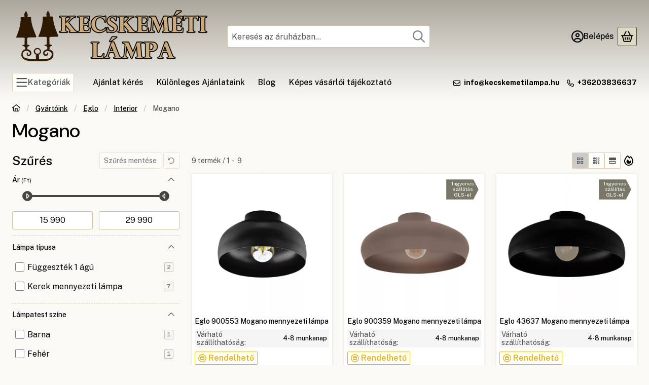

--- FILE ---
content_type: text/javascript
request_url: https://kecskemetilampa.hu/!common_packages/jquery/plugins/bootstrap/5.3.3/modules/bootstrap.shared.min.js
body_size: 9020
content:
const e=new Map;var t={set(t,n,r){e.has(t)||e.set(t,new Map);const o=e.get(t);o.has(n)||0===o.size?o.set(n,r):console.error(`Bootstrap doesn't allow more than one instance per element. Bound instance: ${Array.from(o.keys())[0]}.`)},get:(t,n)=>e.has(t)&&e.get(t).get(n)||null,remove(t,n){if(!e.has(t))return;const r=e.get(t);r.delete(n),0===r.size&&e.delete(t)}};const n="transitionend",r=e=>(e&&window.CSS&&window.CSS.escape&&(e=e.replace(/#([^\s"#']+)/g,((e,t)=>`#${CSS.escape(t)}`))),e),o=e=>!(!e||"object"!=typeof e)&&(void 0!==e.jquery&&(e=e[0]),void 0!==e.nodeType),s=e=>o(e)?e.jquery?e[0]:e:"string"==typeof e&&e.length>0?document.querySelector(r(e)):null,i=e=>{if(!o(e)||0===e.getClientRects().length)return!1;const t="visible"===getComputedStyle(e).getPropertyValue("visibility"),n=e.closest("details:not([open])");if(!n)return t;if(n!==e){const t=e.closest("summary");if(t&&t.parentNode!==n)return!1;if(null===t)return!1}return t},a=e=>!e||e.nodeType!==Node.ELEMENT_NODE||(!!e.classList.contains("disabled")||(void 0!==e.disabled?e.disabled:e.hasAttribute("disabled")&&"false"!==e.getAttribute("disabled"))),l=()=>{},c=e=>{e.offsetHeight},u=()=>window.jQuery&&!document.body.hasAttribute("data-bs-no-jquery")?window.jQuery:null,f=[],d=()=>"rtl"===document.documentElement.dir,g=e=>{var t;t=()=>{const t=u();if(t){const n=e.NAME,r=t.fn[n];t.fn[n]=e.jQueryInterface,t.fn[n].Constructor=e,t.fn[n].noConflict=()=>(t.fn[n]=r,e.jQueryInterface)}},"loading"===document.readyState?(f.length||document.addEventListener("DOMContentLoaded",(()=>{for(const e of f)e()})),f.push(t)):t()},p=(e,t=[],n=e)=>"function"==typeof e?e(...t):n,m=(e,t,r=!0)=>{if(!r)return void p(e);const o=(e=>{if(!e)return 0;let{transitionDuration:t,transitionDelay:n}=window.getComputedStyle(e);const r=Number.parseFloat(t),o=Number.parseFloat(n);return r||o?(t=t.split(",")[0],n=n.split(",")[0],1e3*(Number.parseFloat(t)+Number.parseFloat(n))):0})(t)+5;let s=!1;const i=({target:r})=>{r===t&&(s=!0,t.removeEventListener(n,i),p(e))};t.addEventListener(n,i),setTimeout((()=>{s||t.dispatchEvent(new Event(n))}),o)},h=(e,t,n,r)=>{const o=e.length;let s=e.indexOf(t);return-1===s?!n&&r?e[o-1]:e[0]:(s+=n?1:-1,r&&(s=(s+o)%o),e[Math.max(0,Math.min(s,o-1))])},b=/[^.]*(?=\..*)\.|.*/,y=/\..*/,E=/::\d+$/,v={};let A=1;const S={mouseenter:"mouseover",mouseleave:"mouseout"},O=new Set(["click","dblclick","mouseup","mousedown","contextmenu","mousewheel","DOMMouseScroll","mouseover","mouseout","mousemove","selectstart","selectend","keydown","keypress","keyup","orientationchange","touchstart","touchmove","touchend","touchcancel","pointerdown","pointermove","pointerup","pointerleave","pointercancel","gesturestart","gesturechange","gestureend","focus","blur","change","reset","select","submit","focusin","focusout","load","unload","beforeunload","resize","move","DOMContentLoaded","readystatechange","error","abort","scroll"]);function C(e,t){return t&&`${t}::${A++}`||e.uidEvent||A++}function w(e){const t=C(e);return e.uidEvent=t,v[t]=v[t]||{},v[t]}function _(e,t,n=null){return Object.values(e).find((e=>e.callable===t&&e.delegationSelector===n))}function j(e,t,n){const r="string"==typeof t,o=r?n:t||n;let s=$(e);return O.has(s)||(s=e),[r,o,s]}function N(e,t,n,r,o){if("string"!=typeof t||!e)return;let[s,i,a]=j(t,n,r);if(t in S){const e=e=>function(t){if(!t.relatedTarget||t.relatedTarget!==t.delegateTarget&&!t.delegateTarget.contains(t.relatedTarget))return e.call(this,t)};i=e(i)}const l=w(e),c=l[a]||(l[a]={}),u=_(c,i,s?n:null);if(u)return void(u.oneOff=u.oneOff&&o);const f=C(i,t.replace(b,"")),d=s?function(e,t,n){return function r(o){const s=e.querySelectorAll(t);for(let{target:i}=o;i&&i!==this;i=i.parentNode)for(const a of s)if(a===i)return k(o,{delegateTarget:i}),r.oneOff&&M.off(e,o.type,t,n),n.apply(i,[o])}}(e,n,i):function(e,t){return function n(r){return k(r,{delegateTarget:e}),n.oneOff&&M.off(e,r.type,t),t.apply(e,[r])}}(e,i);d.delegationSelector=s?n:null,d.callable=i,d.oneOff=o,d.uidEvent=f,c[f]=d,e.addEventListener(a,d,s)}function D(e,t,n,r,o){const s=_(t[n],r,o);s&&(e.removeEventListener(n,s,Boolean(o)),delete t[n][s.uidEvent])}function T(e,t,n,r){const o=t[n]||{};for(const[s,i]of Object.entries(o))s.includes(r)&&D(e,t,n,i.callable,i.delegationSelector)}function $(e){return e=e.replace(y,""),S[e]||e}const M={on(e,t,n,r){N(e,t,n,r,!1)},one(e,t,n,r){N(e,t,n,r,!0)},off(e,t,n,r){if("string"!=typeof t||!e)return;const[o,s,i]=j(t,n,r),a=i!==t,l=w(e),c=l[i]||{},u=t.startsWith(".");if(void 0===s){if(u)for(const n of Object.keys(l))T(e,l,n,t.slice(1));for(const[n,r]of Object.entries(c)){const o=n.replace(E,"");a&&!t.includes(o)||D(e,l,i,r.callable,r.delegationSelector)}}else{if(!Object.keys(c).length)return;D(e,l,i,s,o?n:null)}},trigger(e,t,n){if("string"!=typeof t||!e)return null;const r=u();let o=null,s=!0,i=!0,a=!1;t!==$(t)&&r&&(o=r.Event(t,n),r(e).trigger(o),s=!o.isPropagationStopped(),i=!o.isImmediatePropagationStopped(),a=o.isDefaultPrevented());const l=k(new Event(t,{bubbles:s,cancelable:!0}),n);return a&&l.preventDefault(),i&&e.dispatchEvent(l),l.defaultPrevented&&o&&o.preventDefault(),l}};function k(e,t={}){for(const[n,r]of Object.entries(t))try{e[n]=r}catch(t){Object.defineProperty(e,n,{configurable:!0,get:()=>r})}return e}function x(e){if("true"===e)return!0;if("false"===e)return!1;if(e===Number(e).toString())return Number(e);if(""===e||"null"===e)return null;if("string"!=typeof e)return e;try{return JSON.parse(decodeURIComponent(e))}catch(t){return e}}function L(e){return e.replace(/[A-Z]/g,(e=>`-${e.toLowerCase()}`))}const Y={setDataAttribute(e,t,n){e.setAttribute(`data-bs-${L(t)}`,n)},removeDataAttribute(e,t){e.removeAttribute(`data-bs-${L(t)}`)},getDataAttributes(e){if(!e)return{};const t={},n=Object.keys(e.dataset).filter((e=>e.startsWith("bs")&&!e.startsWith("bsConfig")));for(const r of n){let n=r.replace(/^bs/,"");n=n.charAt(0).toLowerCase()+n.slice(1,n.length),t[n]=x(e.dataset[r])}return t},getDataAttribute:(e,t)=>x(e.getAttribute(`data-bs-${L(t)}`))};class q{static get Default(){return{}}static get DefaultType(){return{}}static get NAME(){throw new Error('You have to implement the static method "NAME", for each component!')}_getConfig(e){return e=this._mergeConfigObj(e),e=this._configAfterMerge(e),this._typeCheckConfig(e),e}_configAfterMerge(e){return e}_mergeConfigObj(e,t){const n=o(t)?Y.getDataAttribute(t,"config"):{};return{...this.constructor.Default,..."object"==typeof n?n:{},...o(t)?Y.getDataAttributes(t):{},..."object"==typeof e?e:{}}}_typeCheckConfig(e,t=this.constructor.DefaultType){for(const[r,s]of Object.entries(t)){const t=e[r],i=o(t)?"element":null==(n=t)?`${n}`:Object.prototype.toString.call(n).match(/\s([a-z]+)/i)[1].toLowerCase();if(!new RegExp(s).test(i))throw new TypeError(`${this.constructor.NAME.toUpperCase()}: Option "${r}" provided type "${i}" but expected type "${s}".`)}var n}}class I extends q{constructor(e,n){super(),(e=s(e))&&(this._element=e,this._config=this._getConfig(n),t.set(this._element,this.constructor.DATA_KEY,this))}dispose(){t.remove(this._element,this.constructor.DATA_KEY),M.off(this._element,this.constructor.EVENT_KEY);for(const e of Object.getOwnPropertyNames(this))this[e]=null}_queueCallback(e,t,n=!0){m(e,t,n)}_getConfig(e){return e=this._mergeConfigObj(e,this._element),e=this._configAfterMerge(e),this._typeCheckConfig(e),e}static getInstance(e){return t.get(s(e),this.DATA_KEY)}static getOrCreateInstance(e,t={}){return this.getInstance(e)||new this(e,"object"==typeof t?t:null)}static get VERSION(){return"5.3.3"}static get DATA_KEY(){return`bs.${this.NAME}`}static get EVENT_KEY(){return`.${this.DATA_KEY}`}static eventName(e){return`${e}${this.EVENT_KEY}`}}const K=e=>{let t=e.getAttribute("data-bs-target");if(!t||"#"===t){let n=e.getAttribute("href");if(!n||!n.includes("#")&&!n.startsWith("."))return null;n.includes("#")&&!n.startsWith("#")&&(n=`#${n.split("#")[1]}`),t=n&&"#"!==n?n.trim():null}return t?t.split(",").map((e=>r(e))).join(","):null},F={find:(e,t=document.documentElement)=>[].concat(...Element.prototype.querySelectorAll.call(t,e)),findOne:(e,t=document.documentElement)=>Element.prototype.querySelector.call(t,e),children:(e,t)=>[].concat(...e.children).filter((e=>e.matches(t))),parents(e,t){const n=[];let r=e.parentNode.closest(t);for(;r;)n.push(r),r=r.parentNode.closest(t);return n},prev(e,t){let n=e.previousElementSibling;for(;n;){if(n.matches(t))return[n];n=n.previousElementSibling}return[]},next(e,t){let n=e.nextElementSibling;for(;n;){if(n.matches(t))return[n];n=n.nextElementSibling}return[]},focusableChildren(e){const t=["a","button","input","textarea","select","details","[tabindex]",'[contenteditable="true"]'].map((e=>`${e}:not([tabindex^="-"])`)).join(",");return this.find(t,e).filter((e=>!a(e)&&i(e)))},getSelectorFromElement(e){const t=K(e);return t&&F.findOne(t)?t:null},getElementFromSelector(e){const t=K(e);return t?F.findOne(t):null},getMultipleElementsFromSelector(e){const t=K(e);return t?F.find(t):[]}};export{I as B,M as E,Y as M,F as S,a,o as b,i as c,g as d,p as e,h as f,s as g,d as i,l as n,c as r};
//# sourceMappingURL=bootstrap.shared.min.js.map
